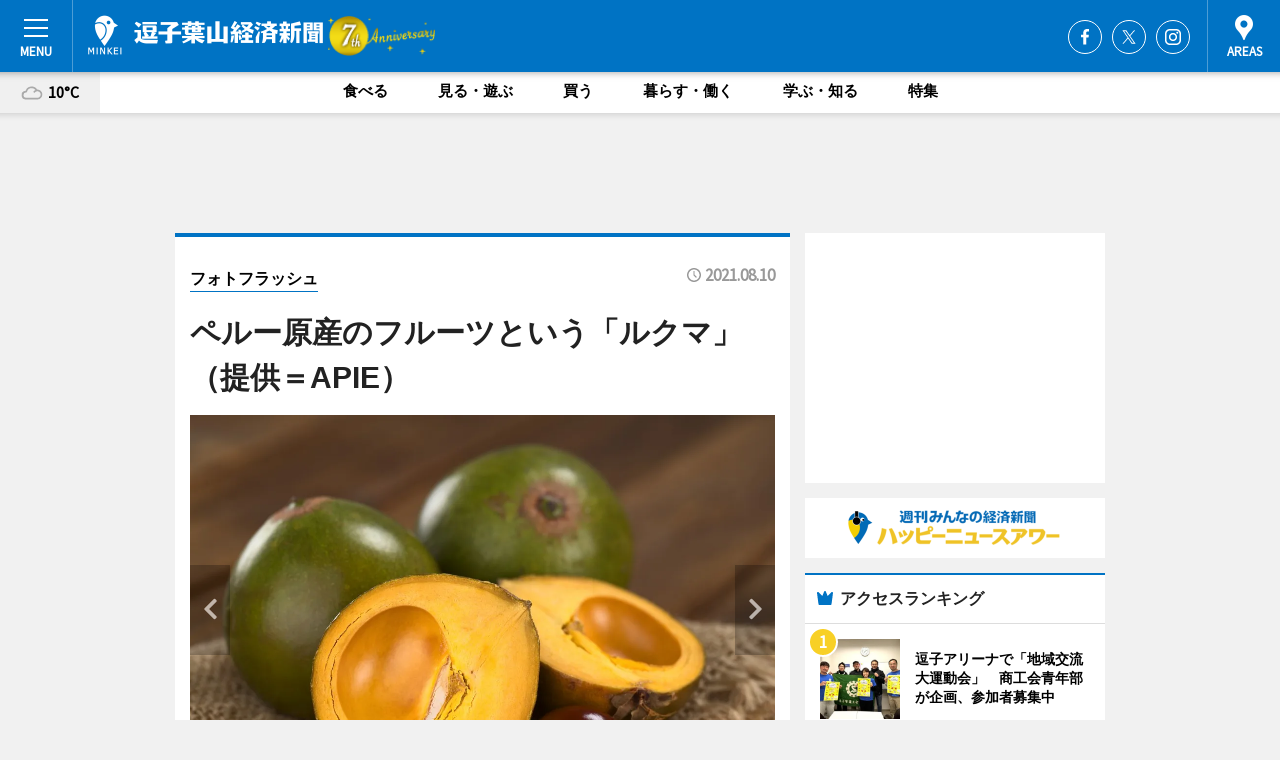

--- FILE ---
content_type: text/html; charset=utf-8
request_url: https://zushi-hayama.keizai.biz/photoflash/1232/
body_size: 75398
content:
<!DOCTYPE HTML>
<html>
<head>
<meta http-equiv="Content-Type" content="text/html; charset=utf-8">
<meta name="viewport" content="width=device-width,initial-scale=1,minimum-scale=1,maximum-scale=1,user-scalable=no">
<title>ペルー原産のフルーツという「ルクマ」（提供＝APIE） - 逗子葉山経済新聞</title>

<meta name="keywords" content="逗子,葉山,経済,新聞,ニュース,カルチャー">
<meta name="description" content="逗子の輸入製造販売会社「APIE（アピエ）」が7月22日、ペルー原産のフルーツ「ルクマ」を使ったアイスクリームとパウダーを商品化した。">
<meta property="fb:app_id" content="542000022850180">
<meta property="fb:admins" content="100001334499453">
<meta property="og:site_name" content="逗子葉山経済新聞">
<meta property="og:locale" content="ja_JP">
<meta property="og:type" content="article">
<meta name="twitter:card" content="summary_large_image">
<meta name="twitter:site" content="@minkei">
<meta property="og:title" content="ペルー原産のフルーツという「ルクマ」（提供＝APIE）">
<meta name="twitter:title" content="ペルー原産のフルーツという「ルクマ」（提供＝APIE）">
<link rel="canonical" href="https://zushi-hayama.keizai.biz/photoflash/1232/">
<meta property="og:url" content="https://zushi-hayama.keizai.biz/photoflash/1232/">
<meta name="twitter:url" content="https://zushi-hayama.keizai.biz/photoflash/1232/">
<meta property="og:description" content="逗子の輸入製造販売会社「APIE（アピエ）」が7月22日、ペルー原産のフルーツ「ルクマ」を使ったアイスクリームとパウダーを商品化した。">
<meta name="twitter:description" content="逗子の輸入製造販売会社「APIE（アピエ）」が7月22日、ペルー原産のフルーツ「ルクマ」を使ったアイスクリームとパウダーを商品化した。">
<meta property="og:image" content="https://images.keizai.biz/zushi-hayama_keizai/photonews/1628563190_b.jpg">
<meta name="twitter:image" content="https://images.keizai.biz/zushi-hayama_keizai/photonews/1628563190_b.jpg">
<link href="https://images.keizai.biz/favicon.ico" rel="shortcut icon">
<link href="https://ex.keizai.biz/common.8.3.0/css.1.0.6/common.min.css?1769597384" rel="stylesheet" type="text/css">
<link href="https://ex.keizai.biz/common.8.3.0/css.1.0.6/single.min.css?1769597384" rel="stylesheet" type="text/css">
<link href="https://zushi-hayama.keizai.biz/css/style.css" rel="stylesheet" type="text/css">
<link href="https://ex.keizai.biz/common.8.3.0/css.1.0.6/all.min.css" rel="stylesheet" type="text/css">
<link href="https://fonts.googleapis.com/css?family=Source+Sans+Pro" rel="stylesheet">
<link href="https://cdn.jsdelivr.net/npm/yakuhanjp@3.0.0/dist/css/yakuhanjp.min.css" rel=”preload” as="stylesheet" type="text/css">
<link href="https://ex.keizai.biz/common.8.3.0/css.1.0.6/print.min.css" media="print" rel="stylesheet" type="text/css">
<script>
var microadCompass = microadCompass || {};
microadCompass.queue = microadCompass.queue || [];
</script>
<script charset="UTF-8" src="//j.microad.net/js/compass.js" onload="new microadCompass.AdInitializer().initialize();" async></script>
<script type="text/javascript">
var PWT={};
var pbjs = pbjs || {};
pbjs.que = pbjs.que || [];
var googletag = googletag || {};
googletag.cmd = googletag.cmd || [];
var gptRan = false;
PWT.jsLoaded = function(){
    if(!location.hostname.match(/proxypy.org|printwhatyoulike.com/)){
        loadGPT();
    }
};
var loadGPT = function(){
    if (!gptRan) {
        gptRan = true;
        var gads = document.createElement('script');
        var useSSL = 'https:' == document.location.protocol;
        gads.src = (useSSL ? 'https:' : 'http:') + '//securepubads.g.doubleclick.net/tag/js/gpt.js';
        gads.async = true;
        var node = document.getElementsByTagName('script')[0];
        node.parentNode.insertBefore(gads, node);
        var pbjsEl = document.createElement("script");
        pbjsEl.type = "text/javascript";
        pbjsEl.src = "https://anymind360.com/js/2131/ats.js";
        var pbjsTargetEl = document.getElementsByTagName("head")[0];
        pbjsTargetEl.insertBefore(pbjsEl, pbjsTargetEl.firstChild);
    }
};
setTimeout(loadGPT, 500);
</script>
<script type="text/javascript">
(function() {
var purl = window.location.href;
var url = '//ads.pubmatic.com/AdServer/js/pwt/157255/3019';
var profileVersionId = '';
if(purl.indexOf('pwtv=')>0){
    var regexp = /pwtv=(.*?)(&|$)/g;
    var matches = regexp.exec(purl);
    if(matches.length >= 2 && matches[1].length > 0){
    profileVersionId = '/'+matches[1];
    }
}
var wtads = document.createElement('script');
wtads.async = true;
wtads.type = 'text/javascript';
wtads.src = url+profileVersionId+'/pwt.js';
var node = document.getElementsByTagName('script')[0];
node.parentNode.insertBefore(wtads, node);
})();
</script>
<script>
window.gamProcessed = false;
window.gamFailSafeTimeout = 5e3;
window.reqGam = function () {
    if (!window.gamProcessed) {
        window.gamProcessed = true;
        googletag.cmd.push(function () {
            googletag.pubads().refresh();
        });
    }
};
setTimeout(function () {
    window.reqGam();
}, window.gamFailSafeTimeout);
var googletag = googletag || {};
googletag.cmd = googletag.cmd || [];
googletag.cmd.push(function(){
let issp = false;
let hbSlots = new Array();
let amznSlots = new Array();
const ua = window.navigator.userAgent.toLowerCase();
if (ua.indexOf('iphone') > 0 || ua.indexOf('ipod') > 0 || ua.indexOf('android') > 0 && ua.indexOf('mobile') > 0) {
    issp = true;
}
if (issp === true) {
    amznSlots.push(googletag.defineSlot('/159334285/sp_zushi-hayama_header_1st', [[320, 100], [320, 50]], 'div-gpt-ad-1576055139196-0').addService(googletag.pubads()));
    hbSlots.push(googletag.defineSlot('/159334285/sp_zushi-hayama_list_1st', [[336, 280], [300, 250], [320, 100], [320, 50], [200, 200], 'fluid'], 'div-gpt-ad-1580717788210-0').addService(googletag.pubads()));
    hbSlots.push(googletag.defineSlot('/159334285/sp_zushi-hayama_inarticle', ['fluid', [300, 250], [336, 280], [320, 180], [1, 1]], 'div-gpt-ad-1576055195029-0').addService(googletag.pubads()));
    hbSlots.push(googletag.defineSlot('/159334285/sp_zushi-hayama_footer_1st', ['fluid', [300, 250], [336, 280], [320, 100], [320, 50], [200, 200]], 'div-gpt-ad-1576055033248-0').addService(googletag.pubads()));
    hbSlots.push(googletag.defineSlot('/159334285/sp_zushi-hayama_footer_2nd', [[300, 250], 'fluid', [336, 280], [320, 180], [320, 100], [320, 50], [200, 200]], 'div-gpt-ad-1576037774006-0').addService(googletag.pubads()));
    hbSlots.push(googletag.defineSlot('/159334285/sp_zushi-hayama_footer_3rd', [[300, 250], [336, 280], [320, 100], [320, 50], [200, 200], 'fluid'], 'div-gpt-ad-1576055085577-0').addService(googletag.pubads()));
    hbSlots.push(googletag.defineSlot('/159334285/sp_zushi-hayama_overlay', [320, 50], 'div-gpt-ad-1584427815478-0').addService(googletag.pubads()));
    hbSlots.push(googletag.defineSlot('/159334285/sp_zushi-hayama_infeed_1st', ['fluid', [320, 100], [300, 100]], 'div-gpt-ad-1580370696425-0').addService(googletag.pubads()));
    hbSlots.push(googletag.defineSlot('/159334285/sp_zushi-hayama_infeed_2st', [[300, 100], 'fluid', [320, 100]], 'div-gpt-ad-1580370846543-0').addService(googletag.pubads()));
    hbSlots.push(googletag.defineSlot('/159334285/sp_zushi-hayama_infeed_3rd', [[300, 100], 'fluid', [320, 100]], 'div-gpt-ad-1580370937978-0').addService(googletag.pubads()));
} else {
    amznSlots.push(googletag.defineSlot('/159334285/pc_zushi-hayama_header_1st', [[728, 90], [750, 100], [970, 90]], 'div-gpt-ad-1576054393576-0').addService(googletag.pubads()));
    amznSlots.push(googletag.defineSlot('/159334285/pc_zushi-hayama_right_1st', ['fluid', [300, 250]], 'div-gpt-ad-1576054711791-0').addService(googletag.pubads()));
    hbSlots.push(googletag.defineSlot('/159334285/pc_zushi-hayama_right_2nd', ['fluid', [300, 250], [200, 200]], 'div-gpt-ad-1576054772252-0').addService(googletag.pubads()));
    hbSlots.push(googletag.defineSlot('/159334285/pc_zushi-hayama_inarticle', ['fluid', [300, 250], [336, 280]], 'div-gpt-ad-1576054895453-0').addService(googletag.pubads()));
    hbSlots.push(googletag.defineSlot('/159334285/pc_zushi-hayama_right_3rd', [[300, 250], 'fluid', [300, 600], [160, 600], [200, 200]], 'div-gpt-ad-1576054833870-0').addService(googletag.pubads()));
    amznSlots.push(googletag.defineSlot('/159334285/pc_zushi-hayama_left_1st', ['fluid', [300, 250]], 'div-gpt-ad-1576037145616-0'). addService(googletag.pubads()));
    hbSlots.push(googletag.defineSlot('/159334285/pc_zushi-hayama_infeed_1st', ['fluid'], 'div-gpt-ad-1580370696425-0').addService(googletag.pubads()));
    hbSlots.push(googletag.defineSlot('/159334285/pc_zushi-hayama_infeed_2st', ['fluid'], 'div-gpt-ad-1580370846543-0').addService(googletag.pubads()));
    hbSlots.push(googletag.defineSlot('/159334285/pc_zushi-hayama_infeed_3rd', ['fluid'], 'div-gpt-ad-1580370937978-0').addService(googletag.pubads()));
}

if (!googletag.pubads().isInitialLoadDisabled()) {
    googletag.pubads().disableInitialLoad();
}
googletag.pubads().enableSingleRequest();
googletag.pubads().collapseEmptyDivs();
googletag.enableServices();
googletag.pubads().refresh(amznSlots);
googletag.pubads().addEventListener('slotRequested', function(event) {
var elemId = event.slot.getSlotElementId();
for (var i = 0; i < hbSlots.length; i++) {
    if (hbSlots[i].getSlotElementId() == elemId) {
        window.gamProcessed = true;
    }
}
});
});
</script>
<script async src="//pagead2.googlesyndication.com/pagead/js/adsbygoogle.js"></script>
<script src="https://cdn.gmossp-sp.jp/ads/receiver.js"></script>
<script>(function(){/*

 Copyright The Closure Library Authors.
 SPDX-License-Identifier: Apache-2.0
*/
'use strict';var g=function(a){var b=0;return function(){return b<a.length?{done:!1,value:a[b++]}:{done:!0}}},l=this||self,m=/^[\w+/_-]+[=]{0,2}$/,p=null,q=function(){},r=function(a){var b=typeof a;if("object"==b)if(a){if(a instanceof Array)return"array";if(a instanceof Object)return b;var c=Object.prototype.toString.call(a);if("[object Window]"==c)return"object";if("[object Array]"==c||"number"==typeof a.length&&"undefined"!=typeof a.splice&&"undefined"!=typeof a.propertyIsEnumerable&&!a.propertyIsEnumerable("splice"))return"array";
if("[object Function]"==c||"undefined"!=typeof a.call&&"undefined"!=typeof a.propertyIsEnumerable&&!a.propertyIsEnumerable("call"))return"function"}else return"null";else if("function"==b&&"undefined"==typeof a.call)return"object";return b},u=function(a,b){function c(){}c.prototype=b.prototype;a.prototype=new c;a.prototype.constructor=a};var v=function(a,b){Object.defineProperty(l,a,{configurable:!1,get:function(){return b},set:q})};var y=function(a,b){this.b=a===w&&b||"";this.a=x},x={},w={};var aa=function(a,b){a.src=b instanceof y&&b.constructor===y&&b.a===x?b.b:"type_error:TrustedResourceUrl";if(null===p)b:{b=l.document;if((b=b.querySelector&&b.querySelector("script[nonce]"))&&(b=b.nonce||b.getAttribute("nonce"))&&m.test(b)){p=b;break b}p=""}b=p;b&&a.setAttribute("nonce",b)};var z=function(){return Math.floor(2147483648*Math.random()).toString(36)+Math.abs(Math.floor(2147483648*Math.random())^+new Date).toString(36)};var A=function(a,b){b=String(b);"application/xhtml+xml"===a.contentType&&(b=b.toLowerCase());return a.createElement(b)},B=function(a){this.a=a||l.document||document};B.prototype.appendChild=function(a,b){a.appendChild(b)};var C=function(a,b,c,d,e,f){try{var k=a.a,h=A(a.a,"SCRIPT");h.async=!0;aa(h,b);k.head.appendChild(h);h.addEventListener("load",function(){e();d&&k.head.removeChild(h)});h.addEventListener("error",function(){0<c?C(a,b,c-1,d,e,f):(d&&k.head.removeChild(h),f())})}catch(n){f()}};var ba=l.atob("aHR0cHM6Ly93d3cuZ3N0YXRpYy5jb20vaW1hZ2VzL2ljb25zL21hdGVyaWFsL3N5c3RlbS8xeC93YXJuaW5nX2FtYmVyXzI0ZHAucG5n"),ca=l.atob("WW91IGFyZSBzZWVpbmcgdGhpcyBtZXNzYWdlIGJlY2F1c2UgYWQgb3Igc2NyaXB0IGJsb2NraW5nIHNvZnR3YXJlIGlzIGludGVyZmVyaW5nIHdpdGggdGhpcyBwYWdlLg=="),da=l.atob("RGlzYWJsZSBhbnkgYWQgb3Igc2NyaXB0IGJsb2NraW5nIHNvZnR3YXJlLCB0aGVuIHJlbG9hZCB0aGlzIHBhZ2Uu"),ea=function(a,b,c){this.b=a;this.f=new B(this.b);this.a=null;this.c=[];this.g=!1;this.i=b;this.h=c},F=function(a){if(a.b.body&&!a.g){var b=
function(){D(a);l.setTimeout(function(){return E(a,3)},50)};C(a.f,a.i,2,!0,function(){l[a.h]||b()},b);a.g=!0}},D=function(a){for(var b=G(1,5),c=0;c<b;c++){var d=H(a);a.b.body.appendChild(d);a.c.push(d)}b=H(a);b.style.bottom="0";b.style.left="0";b.style.position="fixed";b.style.width=G(100,110).toString()+"%";b.style.zIndex=G(2147483544,2147483644).toString();b.style["background-color"]=I(249,259,242,252,219,229);b.style["box-shadow"]="0 0 12px #888";b.style.color=I(0,10,0,10,0,10);b.style.display=
"flex";b.style["justify-content"]="center";b.style["font-family"]="Roboto, Arial";c=H(a);c.style.width=G(80,85).toString()+"%";c.style.maxWidth=G(750,775).toString()+"px";c.style.margin="24px";c.style.display="flex";c.style["align-items"]="flex-start";c.style["justify-content"]="center";d=A(a.f.a,"IMG");d.className=z();d.src=ba;d.style.height="24px";d.style.width="24px";d.style["padding-right"]="16px";var e=H(a),f=H(a);f.style["font-weight"]="bold";f.textContent=ca;var k=H(a);k.textContent=da;J(a,
e,f);J(a,e,k);J(a,c,d);J(a,c,e);J(a,b,c);a.a=b;a.b.body.appendChild(a.a);b=G(1,5);for(c=0;c<b;c++)d=H(a),a.b.body.appendChild(d),a.c.push(d)},J=function(a,b,c){for(var d=G(1,5),e=0;e<d;e++){var f=H(a);b.appendChild(f)}b.appendChild(c);c=G(1,5);for(d=0;d<c;d++)e=H(a),b.appendChild(e)},G=function(a,b){return Math.floor(a+Math.random()*(b-a))},I=function(a,b,c,d,e,f){return"rgb("+G(Math.max(a,0),Math.min(b,255)).toString()+","+G(Math.max(c,0),Math.min(d,255)).toString()+","+G(Math.max(e,0),Math.min(f,
255)).toString()+")"},H=function(a){a=A(a.f.a,"DIV");a.className=z();return a},E=function(a,b){0>=b||null!=a.a&&0!=a.a.offsetHeight&&0!=a.a.offsetWidth||(fa(a),D(a),l.setTimeout(function(){return E(a,b-1)},50))},fa=function(a){var b=a.c;var c="undefined"!=typeof Symbol&&Symbol.iterator&&b[Symbol.iterator];b=c?c.call(b):{next:g(b)};for(c=b.next();!c.done;c=b.next())(c=c.value)&&c.parentNode&&c.parentNode.removeChild(c);a.c=[];(b=a.a)&&b.parentNode&&b.parentNode.removeChild(b);a.a=null};var ia=function(a,b,c,d,e){var f=ha(c),k=function(n){n.appendChild(f);l.setTimeout(function(){f?(0!==f.offsetHeight&&0!==f.offsetWidth?b():a(),f.parentNode&&f.parentNode.removeChild(f)):a()},d)},h=function(n){document.body?k(document.body):0<n?l.setTimeout(function(){h(n-1)},e):b()};h(3)},ha=function(a){var b=document.createElement("div");b.className=a;b.style.width="1px";b.style.height="1px";b.style.position="absolute";b.style.left="-10000px";b.style.top="-10000px";b.style.zIndex="-10000";return b};var K={},L=null;var M=function(){},N="function"==typeof Uint8Array,O=function(a,b){a.b=null;b||(b=[]);a.j=void 0;a.f=-1;a.a=b;a:{if(b=a.a.length){--b;var c=a.a[b];if(!(null===c||"object"!=typeof c||Array.isArray(c)||N&&c instanceof Uint8Array)){a.g=b-a.f;a.c=c;break a}}a.g=Number.MAX_VALUE}a.i={}},P=[],Q=function(a,b){if(b<a.g){b+=a.f;var c=a.a[b];return c===P?a.a[b]=[]:c}if(a.c)return c=a.c[b],c===P?a.c[b]=[]:c},R=function(a,b,c){a.b||(a.b={});if(!a.b[c]){var d=Q(a,c);d&&(a.b[c]=new b(d))}return a.b[c]};
M.prototype.h=N?function(){var a=Uint8Array.prototype.toJSON;Uint8Array.prototype.toJSON=function(){var b;void 0===b&&(b=0);if(!L){L={};for(var c="ABCDEFGHIJKLMNOPQRSTUVWXYZabcdefghijklmnopqrstuvwxyz0123456789".split(""),d=["+/=","+/","-_=","-_.","-_"],e=0;5>e;e++){var f=c.concat(d[e].split(""));K[e]=f;for(var k=0;k<f.length;k++){var h=f[k];void 0===L[h]&&(L[h]=k)}}}b=K[b];c=[];for(d=0;d<this.length;d+=3){var n=this[d],t=(e=d+1<this.length)?this[d+1]:0;h=(f=d+2<this.length)?this[d+2]:0;k=n>>2;n=(n&
3)<<4|t>>4;t=(t&15)<<2|h>>6;h&=63;f||(h=64,e||(t=64));c.push(b[k],b[n],b[t]||"",b[h]||"")}return c.join("")};try{return JSON.stringify(this.a&&this.a,S)}finally{Uint8Array.prototype.toJSON=a}}:function(){return JSON.stringify(this.a&&this.a,S)};var S=function(a,b){return"number"!==typeof b||!isNaN(b)&&Infinity!==b&&-Infinity!==b?b:String(b)};M.prototype.toString=function(){return this.a.toString()};var T=function(a){O(this,a)};u(T,M);var U=function(a){O(this,a)};u(U,M);var ja=function(a,b){this.c=new B(a);var c=R(b,T,5);c=new y(w,Q(c,4)||"");this.b=new ea(a,c,Q(b,4));this.a=b},ka=function(a,b,c,d){b=new T(b?JSON.parse(b):null);b=new y(w,Q(b,4)||"");C(a.c,b,3,!1,c,function(){ia(function(){F(a.b);d(!1)},function(){d(!0)},Q(a.a,2),Q(a.a,3),Q(a.a,1))})};var la=function(a,b){V(a,"internal_api_load_with_sb",function(c,d,e){ka(b,c,d,e)});V(a,"internal_api_sb",function(){F(b.b)})},V=function(a,b,c){a=l.btoa(a+b);v(a,c)},W=function(a,b,c){for(var d=[],e=2;e<arguments.length;++e)d[e-2]=arguments[e];e=l.btoa(a+b);e=l[e];if("function"==r(e))e.apply(null,d);else throw Error("API not exported.");};var X=function(a){O(this,a)};u(X,M);var Y=function(a){this.h=window;this.a=a;this.b=Q(this.a,1);this.f=R(this.a,T,2);this.g=R(this.a,U,3);this.c=!1};Y.prototype.start=function(){ma();var a=new ja(this.h.document,this.g);la(this.b,a);na(this)};
var ma=function(){var a=function(){if(!l.frames.googlefcPresent)if(document.body){var b=document.createElement("iframe");b.style.display="none";b.style.width="0px";b.style.height="0px";b.style.border="none";b.style.zIndex="-1000";b.style.left="-1000px";b.style.top="-1000px";b.name="googlefcPresent";document.body.appendChild(b)}else l.setTimeout(a,5)};a()},na=function(a){var b=Date.now();W(a.b,"internal_api_load_with_sb",a.f.h(),function(){var c;var d=a.b,e=l[l.btoa(d+"loader_js")];if(e){e=l.atob(e);
e=parseInt(e,10);d=l.btoa(d+"loader_js").split(".");var f=l;d[0]in f||"undefined"==typeof f.execScript||f.execScript("var "+d[0]);for(;d.length&&(c=d.shift());)d.length?f[c]&&f[c]!==Object.prototype[c]?f=f[c]:f=f[c]={}:f[c]=null;c=Math.abs(b-e);c=1728E5>c?0:c}else c=-1;0!=c&&(W(a.b,"internal_api_sb"),Z(a,Q(a.a,6)))},function(c){Z(a,c?Q(a.a,4):Q(a.a,5))})},Z=function(a,b){a.c||(a.c=!0,a=new l.XMLHttpRequest,a.open("GET",b,!0),a.send())};(function(a,b){l[a]=function(c){for(var d=[],e=0;e<arguments.length;++e)d[e-0]=arguments[e];l[a]=q;b.apply(null,d)}})("__d3lUW8vwsKlB__",function(a){"function"==typeof window.atob&&(a=window.atob(a),a=new X(a?JSON.parse(a):null),(new Y(a)).start())});}).call(this);

window.__d3lUW8vwsKlB__("[base64]");</script><script type="text/javascript">
window._taboola = window._taboola || [];
_taboola.push({article:'auto'});
! function(e, f, u, i) {
if (!document.getElementById(i)) {
e.async = 1;
e.src = u;
e.id = i;
f.parentNode.insertBefore(e, f);
}
}(document.createElement('script'),
document.getElementsByTagName('script')[0],
'//cdn.taboola.com/libtrc/minkeijapan-network/loader.js',
'tb_loader_script');
if (window.performance && typeof window.performance.mark == 'function')
{window.performance.mark('tbl_ic');}
</script>
</head>
<body>

<div id="wrap">
<div id="header">
<div class="inner">
<div id="menuBtn"><span></span></div>
<h1 class="logo"><a href="https://zushi-hayama.keizai.biz/">逗子葉山経済新聞</a></h1>
<div id="areasBtn"><span></span></div>
<ul class="sns">
<li class="fb"><a href="https://www.facebook.com/zuyou.keizai" target="_blank">Facebook</a></li><li class="tw"><a href="https://twitter.com/zuyoukeizainet" target="_blank">Twitter</a></li><li class="itg"><a href="https://www.instagram.com/zuyoukei" target="_blank">Instagram</a></li></ul>
</div>
</div>
<div id="gNavi">
<div id="weather"><a href="https://zushi-hayama.keizai.biz/weather/"><img src="https://images.keizai.biz/img/weather/200.svg" alt=""><span>10°C</span></a></div>
<div class="link">
<ul>
<li><a href="https://zushi-hayama.keizai.biz/gourmet/archives/1/">食べる</a></li>
<li><a href="https://zushi-hayama.keizai.biz/play/archives/1/">見る・遊ぶ</a></li>
<li><a href="https://zushi-hayama.keizai.biz/shopping/archives/1/">買う</a></li>
<li><a href="https://zushi-hayama.keizai.biz/life/archives/1/">暮らす・働く</a></li>
<li><a href="https://zushi-hayama.keizai.biz/study/archives/1/">学ぶ・知る</a></li>
<li><a href="https://zushi-hayama.keizai.biz/special/archives/1/">特集</a></li>
</ul>
</div>
</div>
<div id="topBnr">
<script>
const spw = 430;
const hbnr = document.createElement('div');
const cbnr = document.createElement('div');
if (screen.width <= spw) {
    hbnr.classList.add("bnrW320");
    cbnr.setAttribute('id', 'div-gpt-ad-1576055139196-0');
} else {
    hbnr.classList.add("bnrWPC");
    cbnr.setAttribute('id', 'div-gpt-ad-1576054393576-0');
}
hbnr.appendChild(cbnr);
document.currentScript.parentNode.appendChild(hbnr);
if (screen.width <= spw) {
    googletag.cmd.push(function() { googletag.display('div-gpt-ad-1576055139196-0'); });
} else {
    googletag.cmd.push(function() { googletag.display('div-gpt-ad-1576054393576-0'); });
}
</script>
</div>

<div id="container">
<div class="contents" id="topBox">
<div class="box">
<div class="ttl">
<span><a href="https://zushi-hayama.keizai.biz/photoflash/archives/">フォトフラッシュ</a></span>
<time>2021.08.10</time>
<h1>ペルー原産のフルーツという「ルクマ」（提供＝APIE）</h1>
</div>
<div class="main">
<div id="mainImage">
<img src="https://images.keizai.biz/zushi-hayama_keizai/photonews/1628563190_b.jpg" alt="">
<p id="prevArrow"><a href="https://zushi-hayama.keizai.biz/photoflash/1231/"><i class="fas fa-chevron-left"></i></a></p><p id="nextArrow"><a href="https://zushi-hayama.keizai.biz/photoflash/1233/"><i class="fas fa-chevron-right"></i></a></p></div>
</div>
<div class="gallery">
<ul>
<li>
<a href="https://zushi-hayama.keizai.biz/photoflash/1234/"><img src="https://images.keizai.biz/zushi-hayama_keizai/photonews/1628563747.jpg" alt=""></a>
</li>
<li>
<a href="https://zushi-hayama.keizai.biz/photoflash/1233/"><img src="https://images.keizai.biz/zushi-hayama_keizai/photonews/1628563249.jpg" alt=""></a>
</li>
<li class="isPhoto">
<img src="https://images.keizai.biz/zushi-hayama_keizai/photonews/1628563190.jpg" alt="">
</li>
</ul>
</div>
<script>var _puri = "https://zushi-hayama.keizai.biz/photoflash/1232/";</script>
<div class="snsArea">
<ul>
<li class="fb"><a href="https://www.facebook.com/share.php?u=https://zushi-hayama.keizai.biz/photoflash/1232/" class="popup" target="_blank"></a><span id="fb_count"><p id="fb_count_num">0</p></span></li>
<li class="tw"><a href="http://twitter.com/share?url=https://zushi-hayama.keizai.biz/photoflash/1232/&text=ペルー原産のフルーツという「ルクマ」（提供＝APIE）" class="popup" target="_blank"></a></li>
<li class="line"><a href="https://line.me/R/msg/text/?%E3%83%9A%E3%83%AB%E3%83%BC%E5%8E%9F%E7%94%A3%E3%81%AE%E3%83%95%E3%83%AB%E3%83%BC%E3%83%84%E3%81%A8%E3%81%84%E3%81%86%E3%80%8C%E3%83%AB%E3%82%AF%E3%83%9E%E3%80%8D%EF%BC%88%E6%8F%90%E4%BE%9B%EF%BC%9DAPIE%EF%BC%89%0d%0ahttps%3A%2F%2Fzushi-hayama.keizai.biz%2Fphotoflash%2F1232%2F" class="popup" target="_blank"></a></li>
<li class="htn"><a href="http://b.hatena.ne.jp/entry/https://zushi-hayama.keizai.biz/photoflash/1232/" target="_blank"></a><span id="htn_count">&nbsp;</span></li>
</ul>
</div>
<div class="txt bnr2_txt">
<p>逗子の輸入製造販売会社「APIE（アピエ）」が7月22日、ペルー原産のフルーツ「ルクマ」を使ったアイスクリームとパウダーを商品化した。</p>
<script>
const _bnr = document.createElement('div');
const _cbnr = document.createElement('div');
_bnr.classList.add("bnr2");
if (screen.width <= spw) {
    _cbnr.setAttribute('id', 'div-gpt-ad-1576055195029-0');
} else {
    _cbnr.setAttribute('id', 'div-gpt-ad-1576054895453-0');
}
_bnr.appendChild(_cbnr);
document.currentScript.parentNode.appendChild(_bnr);
if (screen.width <= spw) {
    googletag.cmd.push(function() {
        googletag.display('div-gpt-ad-1576055195029-0');
    });
} else {
    googletag.cmd.push(function() {
        googletag.display('div-gpt-ad-1576054895453-0');
    });
}
</script>
</div>
<ul class="btnList article">
<li class="send"><a href="https://zushi-hayama.keizai.biz/headline/505/">記事を読む</a></li>
</ul>
<ul class="snsList">
<li>
<a href="https://twitter.com/share" class="twitter-share-button popup" data-url="https://zushi-hayama.keizai.biz/photoflash/1232/" data-text="ペルー原産のフルーツという「ルクマ」（提供＝APIE）" data-lang="ja"></a><script>!function(d,s,id){var js,fjs=d.getElementsByTagName(s)[0],p='https';if(!d.getElementById(id)){js=d.createElement(s);js.id=id;js.src=p+'://platform.twitter.com/widgets.js';fjs.parentNode.insertBefore(js,fjs);}}(document, 'script', 'twitter-wjs');</script>
</li>
<li>
<div id="fb-root"></div>
<script async defer crossorigin="anonymous" src="https://connect.facebook.net/ja_JP/sdk.js#xfbml=1&version=v9.0&appId=542000022850180&autoLogAppEvents=1" nonce="mlP5kZZA"></script>
<div class="fb-share-button" data-href="https://zushi-hayama.keizai.biz/photoflash/1232/" data-layout="button_count" data-size="small"><a target="_blank" href="https://www.facebook.com/sharer/sharer.php?u=https%3A%2F%2Fzushi-hayama.keizai.biz%2Fphotoflash%2F1232%2F&amp;src=sdkpreparse" class="fb-xfbml-parse-ignore">シェア</a></div>
</li>
<li>
<div class="line-it-button" data-lang="ja" data-type="share-a" data-url="https://zushi-hayama.keizai.biz/photoflash/1232/" style="display: none;"></div>
<script src="https://d.line-scdn.net/r/web/social-plugin/js/thirdparty/loader.min.js" async="async" defer="defer"></script>
</li>
<li>
<a href="http://b.hatena.ne.jp/entry/" class="hatena-bookmark-button" data-hatena-bookmark-layout="basic-label-counter" data-hatena-bookmark-lang="ja" data-hatena-bookmark-height="20" title="はてなブックマークに追加"><img src="https://b.st-hatena.com/images/entry-button/button-only@2x.png" alt="はてなブックマークに追加" width="20" height="20" style="border: none;" /></a><script type="text/javascript" src="https://b.st-hatena.com/js/bookmark_button.js" charset="utf-8" async="async"></script>
</li>
</ul>
</div>
<div class="box">
<div class="pager">
<ul>
<li class="prev"><a href="https://zushi-hayama.keizai.biz/photoflash/1231/"><span>前の写真</span></a></li><li class="next"><a href="https://zushi-hayama.keizai.biz/photoflash/1233/"><span>次の写真</span></a></li></ul>
</div>
</div>
</div>
<div class="box" style="text-align: center;">
<div id="middleBnr" class="box bnr">
<script>
if (screen.width <= spw) {
    const _cMiddleBnr = document.createElement('div');
    _cMiddleBnr.setAttribute('id', 'div-gpt-ad-1580717788210-0');
    document.currentScript.parentNode.appendChild(_cMiddleBnr);
    googletag.cmd.push(function() { googletag.display('div-gpt-ad-1580717788210-0'); });
}
</script>

</div>
</div>
<div id="info">
<div id="category">

<div class="box special">
<div class="ttl"><h2>特集</h2></div>
<ul class="thumbB">
<li>
<a href="https://zushi-hayama.keizai.biz/column/18/">
<div class="img"><img class="lazy" src="https://images.keizai.biz/img/extras/noimage.png" data-src="https://zushi-hayama.keizai.biz/img/column/1747286572/1747286885index.jpg" alt="「スーパー耐久」で年間優勝したTEAM NOPROの野上敏彦さん。メカニックとレーサーへの思い"></div>
<div class="block">
<span>インタビュー</span>
<h3>「スーパー耐久」で年間優勝したTEAM NOPROの野上敏彦さん。メカニックとレーサーへの思い</h3>
</div>
</a>
</li>
<li>
<a href="https://zushi-hayama.keizai.biz/column/17/">
<div class="img"><img class="lazy" src="https://images.keizai.biz/img/extras/noimage.png" data-src="https://zushi-hayama.keizai.biz/img/column/1732068792/1732069134index.jpg" alt="公演「グレイッシュとモモ」のモモ役・東野醒子さんとジジ役・有友正隆さん、視覚障害を受け入れ夫婦で舞台に立つ"></div>
<div class="block">
<span>インタビュー</span>
<h3>公演「グレイッシュとモモ」のモモ役・東野醒子さんとジジ役・有友正隆さん、視覚障害を受け入れ夫婦で舞台に立つ</h3>
</div>
</a>
</li>
<li>
<a href="https://zushi-hayama.keizai.biz/column/16/">
<div class="img"><img class="lazy" src="https://images.keizai.biz/img/extras/noimage.png" data-src="https://zushi-hayama.keizai.biz/img/column/1725497259/1725497804index.jpg" alt="韓国映画「ボストン1947」日本公開
―「悲劇のランナー」と言われる金メダリスト、祖父・孫基禎（ソン・ギジョン）が願った平和の大切さとは"></div>
<div class="block">
<span>インタビュー</span>
<h3>韓国映画「ボストン1947」日本公開<br />
―「悲劇のランナー」と言われる金メダリスト、祖父・孫基禎（ソン・ギジョン）が願った平和の大切さとは</h3>
</div>
</a>
</li>
</ul>
<div class="more"><a href="https://zushi-hayama.keizai.biz/special/archives/1/"><span>もっと見る</span></a></div>
</div>
<div class="box latestnews">
<div class="ttl"><h2>最新ニュース</h2></div>
<div class="thumbA">
<a href="https://zushi-hayama.keizai.biz/headline/1048/">
<div class="img">
<img src="https://images.keizai.biz/zushi-hayama_keizai/headline/1769391947_photo.jpg" alt="">
</div>
<span>見る・遊ぶ</span>
<h3>逗子アリーナで「地域交流大運動会」　商工会青年部が企画、参加者募集中</h3>
<p>逗子市商工会青年部が主催する「3月7日だョ！みんな集合～！！地域交流大運動会」が逗子アリーナ（逗子市池子1）で開催される。</p>
</a>
</div>
<ul class="thumbC">
<li>
<a href="https://zushi-hayama.keizai.biz/headline/1047/">
<div class="img">
<img src="https://images.keizai.biz/zushi-hayama_keizai/thumbnail/1768890316_mini.jpg" alt="">
</div>
<div class="block">
<span>暮らす・働く</span><h3>逗子で70年、「谷山スタジオ」閉店　初代は浅草の写真館「亀甲館」娘夫婦</h3>
</div>
</a>
</li>
<li>
<a href="https://zushi-hayama.keizai.biz/headline/1046/">
<div class="img">
<img src="https://images.keizai.biz/zushi-hayama_keizai/thumbnail/1768560734_mini.jpg" alt="">
</div>
<div class="block">
<span>見る・遊ぶ</span><h3>逗子にウクライナ発・靴下ブランド「Dodo Socks」実店舗　カフェも</h3>
</div>
</a>
</li>
<li>
<a href="https://zushi-hayama.keizai.biz/headline/1045/">
<div class="img">
<img src="https://images.keizai.biz/zushi-hayama_keizai/thumbnail/1768300830_mini.jpg" alt="">
</div>
<div class="block">
<span>見る・遊ぶ</span><h3>逗子・なぎさ通りにブックカフェ「麓と畔」　文化的な拠点目指す</h3>
</div>
</a>
</li>
<li>
<a href="https://zushi-hayama.keizai.biz/headline/1044/">
<div class="img">
<img src="https://images.keizai.biz/zushi-hayama_keizai/thumbnail/1768110583_mini.jpg" alt="">
</div>
<div class="block">
<span>暮らす・働く</span><h3>逗子在住作家・折原みとさんがエッセー本　おひとりさまごきげん暮らし提案</h3>
</div>
</a>
</li>
<li>
<a href="https://zushi-hayama.keizai.biz/headline/1043/">
<div class="img">
<img src="https://images.keizai.biz/zushi-hayama_keizai/thumbnail/1767960049_mini.jpg" alt="">
</div>
<div class="block">
<span>暮らす・働く</span><h3>葉山町農産物品評会に155点　岩澤勝実さんのカブが県知事賞2連覇</h3>
</div>
</a>
</li>
<li id="_ads">
<div id='div-gpt-ad-1580370696425-0'>
<script>
googletag.cmd.push(function() { googletag.display('div-gpt-ad-1580370696425-0'); });
</script>
</div>
</li>

</ul>
<div class="more"><a href="https://zushi-hayama.keizai.biz/headline/archives/1/"><span>もっと見る</span></a></div>
</div>
<div class="box">
<div id="taboola-below-article-thumbnails"></div>
<script type="text/javascript">
window._taboola = window._taboola || [];
_taboola.push({
mode: 'thumbnails-a',
container: 'taboola-below-article-thumbnails',
placement: 'Below Article Thumbnails',
target_type: 'mix'
});
</script>
</div>
<div class="box play">
<div class="ttl"><h2>見る・遊ぶ</h2></div>
<div class="thumbA">
<a href="https://zushi-hayama.keizai.biz/headline/1048/">
<div class="img"><img class="lazy" src="https://images.keizai.biz/img/extras/noimage.png" data-src="https://images.keizai.biz/zushi-hayama_keizai/headline/1769391947_photo.jpg" alt=""></div>
<span>見る・遊ぶ</span>
<h3>逗子アリーナで「地域交流大運動会」　商工会青年部が企画、参加者募集中</h3>
<p>逗子市商工会青年部が主催する「3月7日だョ！みんな集合～！！地域交流大運動会」が逗子アリーナ（逗子市池子1）で開催される。</p>
</a>
</div>
<ul class="thumbC">
<li>
<a href="https://zushi-hayama.keizai.biz/headline/1046/">
<div class="img"><img class="lazy" src="https://images.keizai.biz/img/extras/noimage.png" data-src="https://images.keizai.biz/zushi-hayama_keizai/headline/1768560734.jpg" alt=""></div>
<div class="block">
<span>見る・遊ぶ</span>
<h3>逗子にウクライナ発・靴下ブランド「Dodo Socks」実店舗　カフェも</h3>
</div>
</a>
</li>
<li>
<a href="https://zushi-hayama.keizai.biz/headline/1045/">
<div class="img"><img class="lazy" src="https://images.keizai.biz/img/extras/noimage.png" data-src="https://images.keizai.biz/zushi-hayama_keizai/headline/1768300830.jpg" alt=""></div>
<div class="block">
<span>見る・遊ぶ</span>
<h3>逗子・なぎさ通りにブックカフェ「麓と畔」　文化的な拠点目指す</h3>
</div>
</a>
</li>
<li>
<a href="https://zushi-hayama.keizai.biz/headline/1041/">
<div class="img"><img class="lazy" src="https://images.keizai.biz/img/extras/noimage.png" data-src="https://images.keizai.biz/zushi-hayama_keizai/headline/1767615385.jpg" alt=""></div>
<div class="block">
<span>見る・遊ぶ</span>
<h3>逗子在住の洋画家、佐藤泰生さんが描く絵札 「逗子かるた」原画展　</h3>
</div>
</a>
</li>
<li id="_ads15">
<div id='div-gpt-ad-1580370846543-0'>
<script>
googletag.cmd.push(function() { googletag.display('div-gpt-ad-1580370846543-0'); });
</script>
</div>
</li>

</ul>
<div class="more"><a href="https://zushi-hayama.keizai.biz/play/archives/1/"><span>もっと見る</span></a></div>
</div>
<script>
if (screen.width <= spw) {
    const _bnr = document.createElement('div');
    const _cbnr = document.createElement('div');
    _bnr.classList.add('box', 'oauth', 'sp');
    _cbnr.setAttribute('id', 'div-gpt-ad-1580370696425-0');
    _bnr.appendChild(_cbnr);
    document.currentScript.parentNode.appendChild(_bnr);
    googletag.cmd.push(function() { googletag.display('div-gpt-ad-1580370696425-0'); });
}
</script>
<div class="box life">
<div class="ttl"><h2>暮らす・働く</h2></div>
<div class="thumbA">
<a href="https://zushi-hayama.keizai.biz/headline/1047/">
<div class="img"><img class="lazy" src="https://images.keizai.biz/img/extras/noimage.png" data-src="https://images.keizai.biz/zushi-hayama_keizai/headline/1768890316_photo.jpg" alt=""></div>
<span>暮らす・働く</span>
<h3>逗子で70年、「谷山スタジオ」閉店　初代は浅草の写真館「亀甲館」娘夫婦</h3>
<p>1955（昭和30）年に創業した逗子の写真館「谷山スタジオ」（逗子市逗子3）が2025年12月31日で閉店した。</p>
</a>
</div>
<ul class="thumbC">
<li>
<a href="https://zushi-hayama.keizai.biz/headline/1044/">
<div class="img"><img class="lazy" src="https://images.keizai.biz/img/extras/noimage.png" data-src="https://images.keizai.biz/zushi-hayama_keizai/headline/1768110583.jpg" alt=""></div>
<div class="block">
<span>暮らす・働く</span>
<h3>逗子在住作家・折原みとさんがエッセー本　おひとりさまごきげん暮らし提案</h3>
</div>
</a>
</li>
<li>
<a href="https://zushi-hayama.keizai.biz/headline/1043/">
<div class="img"><img class="lazy" src="https://images.keizai.biz/img/extras/noimage.png" data-src="https://images.keizai.biz/zushi-hayama_keizai/headline/1767960049.jpg" alt=""></div>
<div class="block">
<span>暮らす・働く</span>
<h3>葉山町農産物品評会に155点　岩澤勝実さんのカブが県知事賞2連覇</h3>
</div>
</a>
</li>
<li>
<a href="https://zushi-hayama.keizai.biz/headline/1042/">
<div class="img"><img class="lazy" src="https://images.keizai.biz/img/extras/noimage.png" data-src="https://images.keizai.biz/zushi-hayama_keizai/headline/1767865795.jpg" alt=""></div>
<div class="block">
<span>暮らす・働く</span>
<h3>葉山出身オリンピアン中田美緒さん、町長にデフバレー金メダル報告</h3>
</div>
</a>
</li>
<li id="_ads25">
<div id='div-gpt-ad-1580370937978-0'>
<script>
googletag.cmd.push(function() { googletag.display('div-gpt-ad-1580370937978-0'); });
</script>
</div>
</li>

</ul>
<div class="more"><a href="https://zushi-hayama.keizai.biz/life/archives/1/"><span>もっと見る</span></a></div>
</div>
<script>
if (screen.width <= spw) {
    const _bnr = document.createElement('div');
    const _cbnr = document.createElement('div');
    _bnr.classList.add('rb', 'sp');
    _cbnr.setAttribute('id', 'div-gpt-ad-1576037774006-0');
    _bnr.appendChild(_cbnr);
    document.currentScript.parentNode.appendChild(_bnr);
    googletag.cmd.push(function() { googletag.display('div-gpt-ad-1576037774006-0'); });
}
</script>
<div class="box gourmet">
<div class="ttl"><h2>食べる</h2></div>
<div class="thumbA">
<a href="https://zushi-hayama.keizai.biz/headline/1039/">
<div class="img"><img class="lazy" src="https://images.keizai.biz/img/extras/noimage.png" data-src="https://images.keizai.biz/zushi-hayama_keizai/headline/1766832734_photo.jpg" alt=""></div>
<span>食べる</span>
<h3>逗子に古民家カフェ「ビブリオテカ」　曽祖父からの歴史刻む日本家屋改装</h3>
<p>「カフェ ビブリオテカ」（逗子市新宿4）が12月6日、逗子海岸を望む披露山のすそ野にオープンした。</p>
</a>
</div>
<ul class="thumbC">
<li>
<a href="https://zushi-hayama.keizai.biz/headline/1037/">
<div class="img"><img class="lazy" src="https://images.keizai.biz/img/extras/noimage.png" data-src="https://images.keizai.biz/zushi-hayama_keizai/headline/1766620539.jpg" alt=""></div>
<div class="block">
<span>食べる</span>
<h3>逗子にも「たぶん…世界一小さいチョコレート工場」　ドーナツ20種類</h3>
</div>
</a>
</li>
<li>
<a href="https://zushi-hayama.keizai.biz/headline/1014/">
<div class="img"><img class="lazy" src="https://images.keizai.biz/img/extras/noimage.png" data-src="https://images.keizai.biz/zushi-hayama_keizai/headline/1759756329.jpg" alt=""></div>
<div class="block">
<span>食べる</span>
<h3>逗子で「オクトーバーフェスト」　湘南の8つのブルワリーが一堂に</h3>
</div>
</a>
</li>
<li>
<a href="https://zushi-hayama.keizai.biz/headline/1006/">
<div class="img"><img class="lazy" src="https://images.keizai.biz/img/extras/noimage.png" data-src="https://images.keizai.biz/zushi-hayama_keizai/headline/1758197549.jpg" alt=""></div>
<div class="block">
<span>食べる</span>
<h3>逗子・小坪漁港前に鉄板ダイニング「汀」　料理人はサーフィン愛好家</h3>
</div>
</a>
</li>
<li>
<a href="https://zushi-hayama.keizai.biz/headline/1002/">
<div class="img"><img class="lazy" src="https://images.keizai.biz/img/extras/noimage.png" data-src="https://images.keizai.biz/zushi-hayama_keizai/headline/1757244066.jpg" alt=""></div>
<div class="block">
<span>食べる</span>
<h3>葉山のホテル「スケープス・ザ・スイート」が生おせち販売　地元食材生かす</h3>
</div>
</a>
</li>

</ul>
<div class="more"><a href="https://zushi-hayama.keizai.biz/gourmet/archives/1/"><span>もっと見る</span></a></div>
</div>
<script>
if (screen.width <= spw) {
    const _bnr = document.createElement('div');
    const _cbnr = document.createElement('div');
    _bnr.classList.add('rb', 'sp', 'thd');
    _cbnr.setAttribute('id', 'div-gpt-ad-1576055085577-0');
    _bnr.appendChild(_cbnr);
    document.currentScript.parentNode.appendChild(_bnr);
    googletag.cmd.push(function() { googletag.display('div-gpt-ad-1576055085577-0'); });
}
</script>
<div class="box study hdSP">
<div class="ttl"><h2>学ぶ・知る</h2></div>
<div class="thumbA">
<a href="https://zushi-hayama.keizai.biz/headline/1029/">
<div class="img"><img class="lazy" src="https://images.keizai.biz/img/extras/noimage.png" data-src="https://images.keizai.biz/zushi-hayama_keizai/headline/1764221707_photo.jpg" alt=""></div>
<span>学ぶ・知る</span>
<h3>葉山に学習スペース「Hayama-de」　地元学生団体が開く、交流拠点に</h3>
<p>葉山在住の大学生の活動団体「Hayama-de（はやまで）」（葉山町一色）が11月3日、一色小学校（葉山町一色）新館とヌマタ（葉山町下山口）3階スペースで「学習スペース」の運営を始めた。</p>
</a>
</div>
<ul class="thumbC">
<li>
<a href="https://zushi-hayama.keizai.biz/headline/1023/">
<div class="img"><img class="lazy" src="https://images.keizai.biz/img/extras/noimage.png" data-src="https://images.keizai.biz/zushi-hayama_keizai/headline/1762479588.jpg" alt=""></div>
<div class="block">
<span>学ぶ・知る</span>
<h3>ZEN大学逗子キャンパスでミネルバ大生と初対面授業　ビーチクリーン体験も</h3>
</div>
</a>
</li>
<li>
<a href="https://zushi-hayama.keizai.biz/headline/1022/">
<div class="img"><img class="lazy" src="https://images.keizai.biz/img/extras/noimage.png" data-src="https://images.keizai.biz/zushi-hayama_keizai/headline/1762316974.jpg" alt=""></div>
<div class="block">
<span>学ぶ・知る</span>
<h3>葉山の再生した旧東伏見宮別邸 スペインフェスで一般公開</h3>
</div>
</a>
</li>
<li>
<a href="https://zushi-hayama.keizai.biz/headline/1021/">
<div class="img"><img class="lazy" src="https://images.keizai.biz/img/extras/noimage.png" data-src="https://images.keizai.biz/zushi-hayama_keizai/headline/1762256860.jpg" alt=""></div>
<div class="block">
<span>学ぶ・知る</span>
<h3>葉山小で創立100年記念式典　児童が調べた旧校歌披露も</h3>
</div>
</a>
</li>
<li>
<a href="https://zushi-hayama.keizai.biz/headline/1015/">
<div class="img"><img class="lazy" src="https://images.keizai.biz/img/extras/noimage.png" data-src="https://images.keizai.biz/zushi-hayama_keizai/headline/1759898323.jpg" alt=""></div>
<div class="block">
<span>学ぶ・知る</span>
<h3>市民まつりで「逗子キッズ防災レンジャー」認定プログラム　商工会女性部が企画</h3>
</div>
</a>
</li>

</ul>
<div class="more"><a href="https://zushi-hayama.keizai.biz/study/archives/1/"><span>もっと見る</span></a></div>
</div>
<div class="box shopping hdSP">
<div class="ttl"><h2>買う</h2></div>
<div class="thumbA">
<a href="https://zushi-hayama.keizai.biz/headline/1028/">
<div class="img"><img class="lazy" src="https://images.keizai.biz/img/extras/noimage.png" data-src="https://images.keizai.biz/zushi-hayama_keizai/headline/1764058692_photo.jpg" alt=""></div>
<span>買う</span>
<h3>葉山在住テミヤンさん、音楽生活40周年でCDブック発売　北原照久さん選曲</h3>
<p>葉山在住のミュージシャン、テミヤンさんの音楽生活40周年を記念したCD付きブック「北原照久セレクション テミヤン40周年の軌跡『アニミズム』」（発売元＝シンコーミュージック・エンタテイメント）が11月11日、発売された。</p>
</a>
</div>
<ul class="thumbC">
<li>
<a href="https://zushi-hayama.keizai.biz/headline/1027/">
<div class="img"><img class="lazy" src="https://images.keizai.biz/img/extras/noimage.png" data-src="https://images.keizai.biz/zushi-hayama_keizai/headline/1763712020.jpg" alt=""></div>
<div class="block">
<span>買う</span>
<h3>JR逗子駅前に「趣味文具とハンコの店 ちまかる堂」　老舗・文章堂を刷新</h3>
</div>
</a>
</li>
<li>
<a href="https://zushi-hayama.keizai.biz/headline/1018/">
<div class="img"><img class="lazy" src="https://images.keizai.biz/img/extras/noimage.png" data-src="https://images.keizai.biz/zushi-hayama_keizai/headline/1761018099.jpg" alt=""></div>
<div class="block">
<span>買う</span>
<h3>逗子の木彫り作家、来年の干支「午」の置物販売始める　スマホスタンドにも</h3>
</div>
</a>
</li>
<li>
<a href="https://zushi-hayama.keizai.biz/headline/990/">
<div class="img"><img class="lazy" src="https://images.keizai.biz/img/extras/noimage.png" data-src="https://images.keizai.biz/zushi-hayama_keizai/headline/1753664096.jpg" alt=""></div>
<div class="block">
<span>買う</span>
<h3>葉山・げんべい商店が生分解性「エコビーサン」発売　70周年の節目に</h3>
</div>
</a>
</li>
<li>
<a href="https://zushi-hayama.keizai.biz/headline/973/">
<div class="img"><img class="lazy" src="https://images.keizai.biz/img/extras/noimage.png" data-src="https://images.keizai.biz/zushi-hayama_keizai/headline/1749902858.jpg" alt=""></div>
<div class="block">
<span>買う</span>
<h3>逗子のスーパースズキヤ備蓄米限定販売　告知せず驚く客も</h3>
</div>
</a>
</li>
</ul>
<div class="more"><a href="https://zushi-hayama.keizai.biz/shopping/archives/1/"><span>もっと見る</span></a></div>
</div>
</div>
<div id="sideCategory">
<div class="side">
<div class="box news">
<div class="ttl"><h3>みん経トピックス</h3></div>
<ul>
<li><a href="http://takamatsu.keizai.biz/headline/1401/"><h4>高松三越でスコーンの祭典　万博パビリオンの味や地元店など51ブランド</h4><small>高松経済新聞</small></a></li>
<li><a href="http://www.hamakei.com/headline/13107/"><h4>横浜・みなとみらい地区で「YOXO FESTIVAL」　未来技術を体験</h4><small>ヨコハマ経済新聞</small></a></li>
<li><a href="http://ina.keizai.biz/headline/443/"><h4>伊那・長谷中尾の観光パンフレット完成　「中尾かんこうきょうかい」が制作</h4><small>伊那経済新聞</small></a></li>
<li><a href="http://namba.keizai.biz/headline/5777/"><h4>心斎橋の「キャロウェイ」がリニューアル　「トラヴィスマシュー」を展開</h4><small>なんば経済新聞</small></a></li>
<li><a href="http://sotobo.keizai.biz/headline/705/"><h4>いすみで日本語教室　漁師の祝着「万祝」に触れ、海の文化を知る</h4><small>外房経済新聞</small></a></li>
</ul>
</div>
<div class="box news release_list">
<div class="ttl"><h3>プレスリリース</h3></div>
<ul>
<li>
<a href="https://zushi-hayama.keizai.biz/release/526273/">
<h3>2/1(日)「とけない、情熱。ロックアイス(R) Presents 横浜ビー・コルセアーズ VS 名古屋ダイヤモンドドルフィンズ」を開催</h3>
</a>
</li>
<li>
<a href="https://zushi-hayama.keizai.biz/release/526286/">
<h3>横浜東急会 「第2回 東急ちびっこベースボールクリニック」を開催</h3>
</a>
</li>
<li>
<a href="https://zushi-hayama.keizai.biz/release/526314/">
<h3>2月1日が「FMVの日」として正式認定されました</h3>
</a>
</li>
</ul>
<div class="more"><a href="https://zushi-hayama.keizai.biz/release/archives/1/"><span>もっと見る</span></a></div>
</div>

<script>
if (screen.width > spw) {
    const _middleBnr = document.createElement('div');
    const _cMiddleBnr = document.createElement('div');
    _middleBnr.classList.add('box', 'rec');
    _cMiddleBnr.setAttribute('id', 'div-gpt-ad-1576037145616-0');
    _middleBnr.appendChild(_cMiddleBnr);
    document.currentScript.parentNode.appendChild(_middleBnr);
    googletag.cmd.push(function() { googletag.display('div-gpt-ad-1576037145616-0'); });
}
</script>
<script async src="https://yads.c.yimg.jp/js/yads-async.js"></script>
<div class="box yads">
<div id="yad"></div>
<script>
window.YJ_YADS = window.YJ_YADS || { tasks: [] };
if (screen.width <= 750) {
    _yads_ad_ds = '46046_265960';
} else {
    _yads_ad_ds = '12295_268899';
}
window.YJ_YADS.tasks.push({
    yads_ad_ds : _yads_ad_ds,
    yads_parent_element : 'yad'
});
</script>
</div>
</div>
</div>
</div>
<div id="side">
<div class="side top">

<script>
const _recBnr = document.createElement('div');
if (screen.width > spw) {
    const _recCbnr = document.createElement('div');
    _recBnr.setAttribute('id', 'recBanner');
    _recBnr.classList.add('box');
    _recBnr.style.marginTop = '0';
    _recBnr.style.height = '250px';
    _recCbnr.style.height = '250px';
    _recCbnr.setAttribute('id', 'div-gpt-ad-1576054711791-0');
    _recBnr.appendChild(_recCbnr);
    document.currentScript.parentNode.appendChild(_recBnr);
    googletag.cmd.push(function() { googletag.display('div-gpt-ad-1576054711791-0'); });
} else {
    _recBnr.style.marginTop = '-15px';
    document.currentScript.parentNode.appendChild(_recBnr);
}
</script>





<div class="box partner">
<a href="https://minkei.net/radio/" target="_blank"><img src="https://images.keizai.biz/img/banners/happynewshour.png" width="300" height="55" alt="週刊みんなの経済新聞 ハッピーニュースアワー">
</a>
</div>

<div class="box thumb rank">
<div class="ttl"><h3>アクセスランキング</h3></div>
<ul>
<li class="play">
<a href="https://zushi-hayama.keizai.biz/headline/1048/">
<div class="img"><img src="https://images.keizai.biz/zushi-hayama_keizai/headline/1769391947.jpg" alt=""></div>
<div class="sdbox">
<h4>逗子アリーナで「地域交流大運動会」　商工会青年部が企画、参加者募集中</h4>
</div>
</a>
</li>
<li class="life">
<a href="https://zushi-hayama.keizai.biz/headline/1044/">
<div class="img"><img src="https://images.keizai.biz/zushi-hayama_keizai/headline/1768110583.jpg" alt=""></div>
<div class="sdbox">
<h4>逗子在住作家・折原みとさんがエッセー本　おひとりさまごきげん暮らし提案</h4>
</div>
</a>
</li>
<li class="gourmet">
<a href="https://zushi-hayama.keizai.biz/headline/1037/">
<div class="img"><img src="https://images.keizai.biz/zushi-hayama_keizai/headline/1766620539.jpg" alt=""></div>
<div class="sdbox">
<h4>逗子にも「たぶん…世界一小さいチョコレート工場」　ドーナツ20種類</h4>
</div>
</a>
</li>
<li class="gourmet">
<a href="https://zushi-hayama.keizai.biz/headline/1039/">
<div class="img"><img src="https://images.keizai.biz/zushi-hayama_keizai/headline/1766832734.jpg" alt=""></div>
<div class="sdbox">
<h4>逗子に古民家カフェ「ビブリオテカ」　曽祖父からの歴史刻む日本家屋改装</h4>
</div>
</a>
</li>
<li class="play">
<a href="https://zushi-hayama.keizai.biz/headline/1046/">
<div class="img"><img src="https://images.keizai.biz/zushi-hayama_keizai/headline/1768560734.jpg" alt=""></div>
<div class="sdbox">
<h4>逗子にウクライナ発・靴下ブランド「Dodo Socks」実店舗　カフェも</h4>
</div>
</a>
</li>
</ul>
<div class="more"><a href="https://zushi-hayama.keizai.biz/access/"><span>もっと見る</span></a></div>
</div>
<script>
if (screen.width <= spw) {
    const _bnr = document.createElement('div');
    const _cbnr = document.createElement('div');
    _bnr.classList.add('box', 'oauth', 'sp');
    _cbnr.setAttribute('id', 'div-gpt-ad-1576055033248-0');
    _bnr.appendChild(_cbnr);
    document.currentScript.parentNode.appendChild(_bnr);
    googletag.cmd.push(function() { googletag.display('div-gpt-ad-1576055033248-0'); });
}
</script>
<div class="box thumb photo">
<div class="ttl"><h3>フォトフラッシュ</h3></div>
<div class="thumbPhoto">
<a href="https://zushi-hayama.keizai.biz/photoflash/2925/">
<div class="img"><img src="https://images.keizai.biz/zushi-hayama_keizai/photonews/1769391814_b.jpg" alt=""></div>
<div class="txt"><p>「3月7日だョ！みんな集合～！！　地域交流大運動会」の案内</p></div>
</a>
</div>
<ul>
<li>
<a href="https://zushi-hayama.keizai.biz/photoflash/2924/">
<div class="img"><img src="https://images.keizai.biz/zushi-hayama_keizai/photonews/1768890201.jpg" alt=""></div>
<div class="sdbox">
<h4>遊亀子さんを撮る徹さん。閉めたスタジオで</h4>
</div>
</a>
</li>
<li>
<a href="https://zushi-hayama.keizai.biz/photoflash/2923/">
<div class="img"><img src="https://images.keizai.biz/zushi-hayama_keizai/photonews/1768890126.jpg" alt=""></div>
<div class="sdbox">
<h4>写真館「谷山スタジオ」閉店した日に</h4>
</div>
</a>
</li>
<li>
<a href="https://zushi-hayama.keizai.biz/photoflash/2922/">
<div class="img"><img src="https://images.keizai.biz/zushi-hayama_keizai/photonews/1768890075.jpg" alt=""></div>
<div class="sdbox">
<h4>遊亀子さん幼少期の「谷山スタジオ」（提供＝近遊亀子さん）</h4>
</div>
</a>
</li>
<li>
<a href="https://zushi-hayama.keizai.biz/photoflash/2921/">
<div class="img"><img src="https://images.keizai.biz/zushi-hayama_keizai/photonews/1768562382.jpg" alt=""></div>
<div class="sdbox">
<h4>ランチメニュー「フムスプレート」（提供＝The Dodos）</h4>
</div>
</a>
</li>
</ul>
<div class="more"><a href="https://zushi-hayama.keizai.biz/photoflash/archives/1/"><span>もっと見る</span></a></div>
</div>
<script>
if (screen.width > spw) {
    const _bnr = document.createElement('div');
    const _cbnr = document.createElement('div');
    _bnr.classList.add('box', 'oauth');
    _cbnr.setAttribute('id', 'div-gpt-ad-1576054772252-0');
    _bnr.appendChild(_cbnr);
    document.currentScript.parentNode.appendChild(_bnr);
    googletag.cmd.push(function() { googletag.display('div-gpt-ad-1576054772252-0'); });
}
</script>
<div class="box thumb world">
<div class="ttl"><h3>ワールドフォトニュース</h3></div>
<div class="thumbPhoto">
<a href="https://zushi-hayama.keizai.biz/gpnews/1674662/">
<div class="img"><img src="https://images.keizai.biz/img/gp/m0089211198.jpg" alt=""></div>
<div class="txt"><p>菊池事件、再審認めず</p></div>
</a>
</div>
<ul>
<li>
<a href="https://zushi-hayama.keizai.biz/gpnews/1674660/">
<div class="img"><img src="https://images.keizai.biz/img/gp/s0089212617.jpg" alt=""></div>
<div class="sdbox">
<h4>ユニクロとパートナー契約</h4>
</div>
</a>
</li>
<li>
<a href="https://zushi-hayama.keizai.biz/gpnews/1674659/">
<div class="img"><img src="https://images.keizai.biz/img/gp/s0089212173.jpg" alt=""></div>
<div class="sdbox">
<h4>藤天晴、精進誓う</h4>
</div>
</a>
</li>
<li>
<a href="https://zushi-hayama.keizai.biz/gpnews/1674658/">
<div class="img"><img src="https://images.keizai.biz/img/gp/s0089211989.jpg" alt=""></div>
<div class="sdbox">
<h4>寿之富士と伊勢ケ浜親方</h4>
</div>
</a>
</li>
<li>
<a href="https://zushi-hayama.keizai.biz/gpnews/1674657/">
<div class="img"><img src="https://images.keizai.biz/img/gp/s0089212174.jpg" alt=""></div>
<div class="sdbox">
<h4>大の里に化粧まわし贈呈</h4>
</div>
</a>
</li>
</ul>
<div class="more"><a href="https://zushi-hayama.keizai.biz/gpnews/archives/1/"><span>もっと見る</span></a></div>
</div>
</div>
<script>
if (screen.width > spw) {
    const _bnr = document.createElement('div');
    const _cbnr = document.createElement('div');
    _bnr.classList.add('rb');
    _cbnr.setAttribute('id', 'div-gpt-ad-1576054833870-0');
    _bnr.appendChild(_cbnr);
    document.currentScript.parentNode.appendChild(_bnr);
    googletag.cmd.push(function() { googletag.display('div-gpt-ad-1576054833870-0'); });
}
</script>
</div>
</div>
</div>
<div id="areas">
<div class="bg"></div>
<div class="inner">
<div class="hLogo"><a href="https://minkei.net/">みんなの経済新聞ネットワーク</a></div>
<div class="over">
<div class="box">
<div class="ttl">エリア一覧</div>
<div class="btn">北海道・東北</div>
<ul class="list">
<li><a href="https://kitami.keizai.biz/">北見</a></li>
<li><a href="https://asahikawa.keizai.biz/">旭川</a></li>
<li><a href="https://otaru.keizai.biz/">小樽</a></li>
<li><a href="https://sapporo.keizai.biz/">札幌</a></li>
<li><a href="https://hakodate.keizai.biz/">函館</a></li>
<li><a href="https://aomori.keizai.biz/">青森</a></li>
<li><a href="https://hirosaki.keizai.biz/">弘前</a></li>
<li><a href="https://hachinohe.keizai.biz/">八戸</a></li>
<li><a href="https://morioka.keizai.biz/">盛岡</a></li>
<li><a href="https://sendai.keizai.biz/">仙台</a></li>
<li><a href="https://akita.keizai.biz/">秋田</a></li>
<li><a href="https://yokote.keizai.biz/">横手</a></li>
<li><a href="https://daisen.keizai.biz/">大仙</a></li>
<li><a href="https://fukushima.keizai.biz/">福島</a></li>
</ul>
<div class="btn">関東</div>
<ul class="list">
<li><a href="https://mito.keizai.biz/">水戸</a></li>
<li><a href="https://tsukuba.keizai.biz/">つくば</a></li>
<li><a href="https://ashikaga.keizai.biz/">足利</a></li>
<li><a href="https://utsunomiya.keizai.biz/">宇都宮</a></li>
<li><a href="https://takasaki.keizai.biz/">高崎前橋</a></li>
<li><a href="https://chichibu.keizai.biz/">秩父</a></li>
<li><a href="https://honjo.keizai.biz/">本庄</a></li>
<li><a href="https://kumagaya.keizai.biz/">熊谷</a></li>
<li><a href="https://kawagoe.keizai.biz/">川越</a></li>
<li><a href="https://sayama.keizai.biz/">狭山</a></li>
<li><a href="https://omiya.keizai.biz/">大宮</a></li>
<li><a href="https://urawa.keizai.biz/">浦和</a></li>
<li><a href="https://kawaguchi.keizai.biz/">川口</a></li>
<li><a href="https://kasukabe.keizai.biz/">春日部</a></li>
<li><a href="https://matsudo.keizai.biz/">松戸</a></li>
<li><a href="https://urayasu.keizai.biz/">浦安</a></li>
<li><a href="https://funabashi.keizai.biz/">船橋</a></li>
<li><a href="https://narashino.keizai.biz/">習志野</a></li>
<li><a href="https://chiba.keizai.biz/">千葉</a></li>
<li><a href="https://sotobo.keizai.biz/">外房</a></li>
<li><a href="https://kujukuri.keizai.biz/">九十九里</a></li>
<li><a href="https://machida.keizai.biz/">相模原</a></li>
<li><a href="https://kohoku.keizai.biz/">港北</a></li>
<li><a href="https://www.hamakei.com/">ヨコハマ</a></li>
<li><a href="https://yokosuka.keizai.biz/">横須賀</a></li>
<li><a href="https://zushi-hayama.keizai.biz/">逗子葉山</a></li>
<li><a href="https://kamakura.keizai.biz/">鎌倉</a></li>
<li><a href="https://shonan.keizai.biz/">湘南</a></li>
<li><a href="https://odawara-hakone.keizai.biz/">小田原箱根</a></li>
</ul>
<div class="btn">東京23区</div>
<ul class="list">
<li><a href="https://adachi.keizai.biz/">北千住</a></li>
<li><a href="https://katsushika.keizai.biz/">葛飾</a></li>
<li><a href="https://edogawa.keizai.biz/">江戸川</a></li>
<li><a href="https://koto.keizai.biz/">江東</a></li>
<li><a href="https://sumida.keizai.biz/">すみだ</a></li>
<li><a href="https://asakusa.keizai.biz/">浅草</a></li>
<li><a href="https://bunkyo.keizai.biz/">文京</a></li>
<li><a href="https://akiba.keizai.biz/">アキバ</a></li>
<li><a href="https://nihombashi.keizai.biz/">日本橋</a></li>
<li><a href="https://ginza.keizai.biz/">銀座</a></li>
<li><a href="https://shinbashi.keizai.biz/">新橋</a></li>
<li><a href="https://shinagawa.keizai.biz/">品川</a></li>
<li><a href="https://tokyobay.keizai.biz/">東京ベイ</a></li>
<li><a href="https://roppongi.keizai.biz/">六本木</a></li>
<li><a href="https://akasaka.keizai.biz/">赤坂</a></li>
<li><a href="https://ichigaya.keizai.biz/">市ケ谷</a></li>
<li><a href="https://ikebukuro.keizai.biz/">池袋</a></li>
<li><a href="https://akabane.keizai.biz/">赤羽</a></li>
<li><a href="https://itabashi.keizai.biz/">板橋</a></li>
<li><a href="https://nerima.keizai.biz/">練馬</a></li>
<li><a href="https://takadanobaba.keizai.biz/">高田馬場</a></li>
<li><a href="https://shinjuku.keizai.biz/">新宿</a></li>
<li><a href="https://nakano.keizai.biz/">中野</a></li>
<li><a href="https://koenji.keizai.biz/">高円寺</a></li>
<li><a href="https://kyodo.keizai.biz/">経堂</a></li>
<li><a href="https://shimokita.keizai.biz/">下北沢</a></li>
<li><a href="https://sancha.keizai.biz/">三軒茶屋</a></li>
<li><a href="https://nikotama.keizai.biz/">二子玉川</a></li>
<li><a href="https://jiyugaoka.keizai.biz/">自由が丘</a></li>
<li><a href="https://www.shibukei.com/">シブヤ</a></li>
</ul>
<div class="btn">東京・多摩</div>
<ul class="list">
<li><a href="https://kichijoji.keizai.biz/">吉祥寺</a></li>
<li><a href="https://chofu.keizai.biz/">調布</a></li>
<li><a href="https://tachikawa.keizai.biz/">立川</a></li>
<li><a href="https://hachioji.keizai.biz/">八王子</a></li>
<li><a href="https://machida.keizai.biz/">町田</a></li>
<li><a href="https://nishitama.keizai.biz/">西多摩</a></li>
</ul>
<div class="btn">中部</div>
<ul class="list">
<li><a href="https://kanazawa.keizai.biz/">金沢</a></li>
<li><a href="https://fukui.keizai.biz/">福井</a></li>
<li><a href="https://kofu.keizai.biz/">甲府</a></li>
<li><a href="https://karuizawa.keizai.biz/">軽井沢</a></li>
<li><a href="https://matsumoto.keizai.biz/">松本</a></li>
<li><a href="https://ina.keizai.biz/">伊那</a></li>
<li><a href="https://iida.keizai.biz/">飯田</a></li>
<li><a href="https://mtfuji.keizai.biz/">富士山</a></li>
<li><a href="https://atami.keizai.biz/">熱海</a></li>
<li><a href="https://shimoda.keizai.biz/">伊豆下田</a></li>
<li><a href="https://izu.keizai.biz/">沼津</a></li>
<li><a href="https://hamamatsu.keizai.biz/">浜松</a></li>
<li><a href="https://toyota.keizai.biz/">豊田</a></li>
<li><a href="https://sakae.keizai.biz/">サカエ</a></li>
<li><a href="https://meieki.keizai.biz/">名駅</a></li>
<li><a href="https://iseshima.keizai.biz/">伊勢志摩</a></li>
</ul>
<div class="btn">近畿</div>
<ul class="list">
<li><a href="https://nagahama.keizai.biz/">長浜</a></li>
<li><a href="https://hikone.keizai.biz/">彦根</a></li>
<li><a href="https://omihachiman.keizai.biz/">近江八幡</a></li>
<li><a href="https://biwako-otsu.keizai.biz/">びわ湖大津</a></li>
<li><a href="https://karasuma.keizai.biz/">烏丸</a></li>
<li><a href="https://kyotango.keizai.biz/">京丹後</a></li>
<li><a href="https://nara.keizai.biz/">奈良</a></li>
<li><a href="https://wakayama.keizai.biz/">和歌山</a></li>
<li><a href="https://osakabay.keizai.biz/">大阪ベイ</a></li>
<li><a href="https://higashiosaka.keizai.biz/">東大阪</a></li>
<li><a href="https://abeno.keizai.biz/">あべの</a></li>
<li><a href="https://namba.keizai.biz/">なんば</a></li>
<li><a href="https://semba.keizai.biz/">船場</a></li>
<li><a href="https://kyobashi.keizai.biz/">京橋</a></li>
<li><a href="https://umeda.keizai.biz/">梅田</a></li>
<li><a href="https://amagasaki.keizai.biz/">尼崎</a></li>
<li><a href="https://kobe.keizai.biz/">神戸</a></li>
<li><a href="https://kakogawa.keizai.biz/">加古川</a></li>
<li><a href="https://himeji.keizai.biz/">姫路</a></li>
</ul>
<div class="btn">中国・四国</div>
<ul class="list">
<li><a href="https://tottori.keizai.biz/">鳥取</a></li>
<li><a href="https://unnan.keizai.biz/">雲南</a></li>
<li><a href="https://okayama.keizai.biz/">岡山</a></li>
<li><a href="https://kurashiki.keizai.biz/">倉敷</a></li>
<li><a href="https://hiroshima.keizai.biz/">広島</a></li>
<li><a href="https://shunan.keizai.biz/">周南</a></li>
<li><a href="https://yamaguchi.keizai.biz/">山口宇部</a></li>
<li><a href="https://tokushima.keizai.biz/">徳島</a></li>
<li><a href="https://takamatsu.keizai.biz/">高松</a></li>
<li><a href="https://imabari.keizai.biz/">今治</a></li>
</ul>
<div class="btn">九州</div>
<ul class="list">
<li><a href="https://kokura.keizai.biz/">小倉</a></li>
<li><a href="https://chikuho.keizai.biz/">筑豊</a></li>
<li><a href="https://munakata.keizai.biz/">宗像</a></li>
<li><a href="https://tenjin.keizai.biz/">天神</a></li>
<li><a href="https://hakata.keizai.biz/">博多</a></li>
<li><a href="https://saga.keizai.biz/">佐賀</a></li>
<li><a href="https://nagasaki.keizai.biz/">長崎</a></li>
<li><a href="https://kumamoto.keizai.biz/">熊本</a></li>
<li><a href="https://oita.keizai.biz/">大分</a></li>
<li><a href="https://kitsuki.keizai.biz/">杵築</a></li>
<li><a href="https://miyazaki.keizai.biz/">宮崎</a></li>
<li><a href="https://hyuga.keizai.biz/">日向</a></li>
<li><a href="https://kagoshima.keizai.biz/">鹿児島</a></li>
<li><a href="https://yakushima.keizai.biz/">屋久島</a></li>
<li><a href="https://amami-minamisantou.keizai.biz/">奄美群島南三島</a></li>
<li><a href="https://yambaru.keizai.biz/">やんばる</a></li>
<li><a href="https://ishigaki.keizai.biz/">石垣</a></li>
</ul>
<div class="btn">海外</div>
<ul class="list">
<li><a href="https://taipei.keizai.biz/">台北</a></li>
<li><a href="https://hongkong.keizai.biz/">香港</a></li>
<li><a href="https://bali.keizai.biz/">バリ</a></li>
<li><a href="https://helsinki.keizai.biz/">ヘルシンキ</a></li>
<li><a href="https://vancouver.keizai.biz/">バンクーバー</a></li>
</ul>
<div class="btn">セレクト</div>
<ul class="list">
<li><a href="https://minkei.net/fukkou/archives/1/">復興支援</a></li>
<li><a href="https://minkei.net/ecology/archives/1/">エコロジー</a></li>
<li><a href="https://minkei.net/localfood/archives/1/">ご当地グルメ</a></li>
<li><a href="https://minkei.net/gourmet/archives/1/">グルメ</a></li>
<li><a href="https://minkei.net/gourmet/archives/1/">シネマ</a></li>
<li><a href="https://minkei.net/cinema/archives/1/">アート</a></li>
<li><a href="https://minkei.net/sports/archives/1/">スポーツ</a></li>
<li><a href="https://minkei.net/fashion/archives/1/">ファッション</a></li>
<li><a href="https://minkei.net/zakka/archives/1/">雑貨</a></li>
<li><a href="https://minkei.net/itlife/archives/1/">ITライフ</a></li>
<li><a href="https://minkei.net/train/archives/1/">トレイン</a></li>
<li><a href="https://expo2025.news/">万博</a></li>
</ul>
<div class="btn">動画ニュース</div>
<ul class="list ex">
<li class="ex"><a href="https://tv.minkei.net/">MINKEITV</a></li>
</ul>
</div>
<div class="minkei">
<div class="logo anniv25"><a href="https://minkei.net/" target="_blank">みんなの経済新聞</a></div>
<ul class="link">
<li><a href="https://minkei.net/" target="_blank">みんなの経済新聞ネットワーク</a></li>
<li><a href="https://minkei.net/contact/contact.html" target="_blank">お問い合わせ</a></li>
</ul>
<ul class="app">
<li><a href="https://itunes.apple.com/us/app/minnano-jing-ji-xin-wennyusu/id986708503?l=ja&ls=1&mt=8" target="_blank"><img src="https://images.keizai.biz/img/common/bnr-app_001.png" alt="App Storeからダウンロード"></a></li>
<li><a href="https://play.google.com/store/apps/details?id=net.minkei" target="_blank"><img src="https://images.keizai.biz/img/common/bnr-app_002.png" alt="Google Playで手に入れよう"></a></li>
</ul>
</div>
</div>
</div>
</div>
<div id="menu">
<div class="bg"></div>
<div class="inner">
<div class="box">
<form method="post" action="https://zushi-hayama.keizai.biz/search.php"><input type="text" name="search_word" size="30" placeholder="キーワードで探す" value="" class="txt"><input type="submit" value="検索" class="search"></form>
<ul class="navi col2">
<li><a href="https://zushi-hayama.keizai.biz/gourmet/archives/1/"><span>食べる</span></a></li>
<li><a href="https://zushi-hayama.keizai.biz/play/archives/1/"><span>見る・遊ぶ</span></a></li>
<li><a href="https://zushi-hayama.keizai.biz/shopping/archives/1/"><span>買う</span></a></li>
<li><a href="https://zushi-hayama.keizai.biz/life/archives/1/"><span>暮らす・働く</span></a></li>
<li><a href="https://zushi-hayama.keizai.biz/study/archives/1/"><span>学ぶ・知る</span></a></li>
<li><a href="https://zushi-hayama.keizai.biz/special/archives/1/"><span>特集</span></a></li>
</ul>
<ul class="navi">
<li><a href="https://zushi-hayama.keizai.biz/photoflash/archives/">フォトフラッシュ</a></li>
<li><a href="https://zushi-hayama.keizai.biz/access/">アクセスランキング</a></li>
<li><a href="https://zushi-hayama.keizai.biz/gpnews/archives/1/">ワールドフォトニュース</a></li>
<li><a href="https://zushi-hayama.keizai.biz/release/archives/1/">プレスリリース</a></li>
<li><a href="https://zushi-hayama.keizai.biz/weather/">天気予報</a></li>
</ul>
<ul class="sns">
<li class="fb"><a href="https://www.facebook.com/zuyou.keizai" target="_blank">Facebook</a></li><li class="tw"><a href="https://twitter.com/zuyoukeizainet" target="_blank">Twitter</a></li><li class="itg"><a href="https://www.instagram.com/zuyoukei" target="_blank">Instagram</a></li></ul>
<ul class="link">
<li><a href="https://zushi-hayama.keizai.biz/info/aboutus.html">逗子葉山経済新聞について</a></li>
<li><a href="https://zushi-hayama.keizai.biz/contact/press.html">プレスリリース・情報提供はこちらから</a></li>
<li><a href="https://zushi-hayama.keizai.biz/contact/adcontact.html">広告のご案内</a></li>
<li><a href="https://zushi-hayama.keizai.biz/contact/contact.html">お問い合わせ</a></li>
</ul>
</div>
</div>
</div>
<div id="footer">
<div class="inner">
<div id="fNavi">
<ul>
<li><a href="https://zushi-hayama.keizai.biz/gourmet/archives/1/"><span>食べる</span></a></li>
<li><a href="https://zushi-hayama.keizai.biz/play/archives/1/"><span>見る・遊ぶ</span></a></li>
<li><a href="https://zushi-hayama.keizai.biz/shopping/archives/1/"><span>買う</span></a></li>
<li><a href="https://zushi-hayama.keizai.biz/life/archives/1/"><span>暮らす・働く</span></a></li>
<li><a href="https://zushi-hayama.keizai.biz/study/archives/1/"><span>学ぶ・知る</span></a></li>
<li><a href="https://zushi-hayama.keizai.biz/special/archives/1/"><span>特集</span></a></li>
</ul>
</div>
<div id="fInfo">
<div class="logo"><a href="https://zushi-hayama.keizai.biz/">逗子葉山経済新聞</a></div>
<ul class="sns">
<li class="fb"><a href="https://www.facebook.com/zuyou.keizai">Facebook</a></li><li class="tw"><a href="https://twitter.com/zuyoukeizainet">Twitter</a></li><li class="itg"><a href="https://www.instagram.com/zuyoukei" target="_blank">Instagram</a></li></ul>
<div class="link">
<ul>
<li><a href="https://zushi-hayama.keizai.biz/info/aboutus.html">逗子葉山経済新聞について</a></li>
<li><a href="https://zushi-hayama.keizai.biz/contact/press.html">プレスリリース・情報提供はこちらから</a></li>
</ul>
<ul>
<li><a href="https://zushi-hayama.keizai.biz/info/accessdata.html">アクセスデータの利用について</a></li>
<li><a href="https://zushi-hayama.keizai.biz/contact/contact.html">お問い合わせ</a></li>
</ul>
<ul>
<li><a href="https://zushi-hayama.keizai.biz/contact/adcontact.php?mode=form">広告のご案内</a></li>
</div>
</div>
<p>Copyright 2026 Chiki-Miryoku All rights reserved.</p>
<p>逗子葉山経済新聞に掲載の記事・写真・図表などの無断転載を禁止します。
著作権は逗子葉山経済新聞またはその情報提供者に属します。</p>
</div>
</div>
<div id="minkei">
<div class="inner">
<div class="logo anniv25"><a href="https://minkei.net/">みんなの経済新聞ネットワーク</a></div>
<ul class="link">
<li><a href="https://minkei.net/">みんなの経済新聞ネットワーク</a></li>
<li><a href="https://minkei.net/contact/contact.html">お問い合わせ</a></li>
</ul>
<ul class="app">
<li><a href="https://itunes.apple.com/us/app/minnano-jing-ji-xin-wennyusu/id986708503?l=ja&ls=1&mt=8" target="_blank"><img src="https://images.keizai.biz/img/common/bnr-app_001.png" alt="App Storeからダウンロード"></a></li>
<li><a href="https://play.google.com/store/apps/details?id=net.minkei" target="_blank"><img src="https://images.keizai.biz/img/common/bnr-app_002.png" alt="Google Playで手に入れよう"></a></li>
</ul>
</div>
</div>
</div>
<script src="https://ajax.googleapis.com/ajax/libs/jquery/3.4.1/jquery.min.js"></script>
<script src="https://ex.keizai.biz/common.8.3.0/js.1.0.6/masonry.pkgd.min.js"></script>
<script src="https://ex.keizai.biz/common.8.3.0/js.1.0.6/common3.min.js?v=1769597384"></script>
<script src="https://ex.keizai.biz/common.8.3.0/js.1.0.6/lazysizes.min.js"></script>
<script>
var KEIZAI_BASE_URI = "https://ex.keizai.biz";
var KEIZAI_IMAGE_URI = "https://images.keizai.biz/img";
var IMAGE_URI = "https://images.keizai.biz/zushi-hayama_keizai";
var BASE_URI = "https://zushi-hayama.keizai.biz";
</script>

<script async src="https://www.googletagmanager.com/gtag/js?id=G-VG305K8VFG"></script>
<script>
window.dataLayer = window.dataLayer || [];
function gtag(){dataLayer.push(arguments);}
gtag('js', new Date());
gtag('config', 'G-VG305K8VFG');
</script>
<script async src="https://www.googletagmanager.com/gtag/js?id=G-5L6S7NG1VR"></script>
<script>
window.dataLayer = window.dataLayer || [];
function gtag(){dataLayer.push(arguments);}
gtag('js', new Date());
gtag('config', 'G-5L6S7NG1VR');
</script>
<p id="anniversaryLogo" style="display: none; position: absolute;"><img src="https://images.keizai.biz/img/extras/7th_b.png" width="108" height="40" alt=""></p>
<script>
if (window.innerWidth <= spw) {
    const bele = document.createElement('div');
    const ele = document.createElement('div');
    ele.setAttribute('id', 'div-gpt-ad-1584427815478-0');
    bele.style.cssText = 'z-index: 100; position: fixed; width: 100%; text-align: center; bottom: 0;';
    ele.style.cssText = 'position: fixed; left: 0; bottom: 0;';
    const _sw = 320;
    if (window.innerWidth > _sw) {
        let _scale = window.innerWidth / _sw;
        ele.style.transformOrigin = 'bottom left';
        ele.style.transform = 'scale(' + _scale + ')';
    }
    bele.appendChild(ele);
    document.currentScript.parentNode.appendChild(bele);
    googletag.cmd.push(function() { googletag.display('div-gpt-ad-1584427815478-0'); });
}
</script>
<style>
#div-gpt-ad-1584427815478-0 div iframe {
    height: 50px;
}
</style>
<div id="loading"><p><i class="fas fa-spinner fa-spin"></i></p></div>
<script type="text/javascript">
window._taboola = window._taboola || [];
_taboola.push({flush: true});
</script>
</body>
</html>

--- FILE ---
content_type: text/html; charset=utf-8
request_url: https://www.google.com/recaptcha/api2/aframe
body_size: 267
content:
<!DOCTYPE HTML><html><head><meta http-equiv="content-type" content="text/html; charset=UTF-8"></head><body><script nonce="PaCgf5ANTZ6RHAiT4IVigg">/** Anti-fraud and anti-abuse applications only. See google.com/recaptcha */ try{var clients={'sodar':'https://pagead2.googlesyndication.com/pagead/sodar?'};window.addEventListener("message",function(a){try{if(a.source===window.parent){var b=JSON.parse(a.data);var c=clients[b['id']];if(c){var d=document.createElement('img');d.src=c+b['params']+'&rc='+(localStorage.getItem("rc::a")?sessionStorage.getItem("rc::b"):"");window.document.body.appendChild(d);sessionStorage.setItem("rc::e",parseInt(sessionStorage.getItem("rc::e")||0)+1);localStorage.setItem("rc::h",'1769597393028');}}}catch(b){}});window.parent.postMessage("_grecaptcha_ready", "*");}catch(b){}</script></body></html>

--- FILE ---
content_type: text/css
request_url: https://zushi-hayama.keizai.biz/css/style.css
body_size: 922
content:
#header .block_02 h1 {
	width: 260px;
	background: url(../img/header/logo_h@2x.png) no-repeat left top;
	background-size: 260px 53px;
	background: url(../img/header/logo_h.png) no-repeat left top\9;
}
#footer .block_01 .left h2 {
	width: 228px;
	background: url(../img/header/logo_f@2x.jpg) no-repeat left top;
	background-size: 228px 44px;
	background: url(../img/header/logo_f.jpg) no-repeat left top\9;
}
#contents h2.h_culture {
	background: url(../img/title/culture_title.png) no-repeat left top;
}
#header .logo a {
	width: 235px;
	height: 40px;
	background-image: url(../img/header/logo.png);
	background-size: 235px 40px;
}
@media screen and (max-width: 750px) {
	#header .logo a {
		width: 153px;
		height: 26px;
		background-size: 153px 26px;
	}
}
#fInfo .logo a {
	width: 198px;
	height: 25px;
	background-image: url(../img/footer/logo.png);
	background-size: 198px 25px;
}
@media screen and (max-width: 750px) {
	#fInfo .logo a {
		width: 182px;
		height: 23px;
		background-size: 182px 23px;
	}
}

--- FILE ---
content_type: application/javascript; charset=utf-8
request_url: https://fundingchoicesmessages.google.com/f/AGSKWxWCLYqxOkAXS27swG60bKO3N6zPcxKra6GWL40Cn_FfubVDiE5Bd9ljdu70i2aX-EG2VHgWaoHJrTZDQOrUN2ygk7s1vhCgraMGXEet_jdejJ2acSATjt5_8fBLK5UmPqN7uorQfA==?fccs=W251bGwsbnVsbCxudWxsLG51bGwsbnVsbCxudWxsLFsxNzY5NTk3MzkyLDU4MDAwMDAwXSxudWxsLG51bGwsbnVsbCxbbnVsbCxbNyw2LDEwXSxudWxsLG51bGwsbnVsbCxudWxsLG51bGwsbnVsbCxudWxsLG51bGwsbnVsbCwzXSwiaHR0cHM6Ly96dXNoaS1oYXlhbWEua2VpemFpLmJpei9waG90b2ZsYXNoLzEyMzIvIixudWxsLFtbOCwiazYxUEJqbWs2TzAiXSxbOSwiZW4tVVMiXSxbMTksIjIiXSxbMjQsIiJdLFsyNSwiW1s5NTM0MDI1Miw5NTM0MDI1NF1dIl0sWzI5LCJmYWxzZSJdXV0
body_size: -176
content:
if (typeof __googlefc.fcKernelManager.run === 'function') {"use strict";this.default_ContributorServingResponseClientJs=this.default_ContributorServingResponseClientJs||{};(function(_){var window=this;
try{
var QH=function(a){this.A=_.t(a)};_.u(QH,_.J);var RH=_.ed(QH);var SH=function(a,b,c){this.B=a;this.params=b;this.j=c;this.l=_.F(this.params,4);this.o=new _.dh(this.B.document,_.O(this.params,3),new _.Qg(_.Qk(this.j)))};SH.prototype.run=function(){if(_.P(this.params,10)){var a=this.o;var b=_.eh(a);b=_.Od(b,4);_.ih(a,b)}a=_.Rk(this.j)?_.be(_.Rk(this.j)):new _.de;_.ee(a,9);_.F(a,4)!==1&&_.G(a,4,this.l===2||this.l===3?1:2);_.Fg(this.params,5)&&(b=_.O(this.params,5),_.hg(a,6,b));return a};var TH=function(){};TH.prototype.run=function(a,b){var c,d;return _.v(function(e){c=RH(b);d=(new SH(a,c,_.A(c,_.Pk,2))).run();return e.return({ia:_.L(d)})})};_.Tk(8,new TH);
}catch(e){_._DumpException(e)}
}).call(this,this.default_ContributorServingResponseClientJs);
// Google Inc.

//# sourceURL=/_/mss/boq-content-ads-contributor/_/js/k=boq-content-ads-contributor.ContributorServingResponseClientJs.en_US.k61PBjmk6O0.es5.O/d=1/exm=ad_blocking_detection_executable,kernel_loader,loader_js_executable,web_iab_us_states_signal_executable/ed=1/rs=AJlcJMztj-kAdg6DB63MlSG3pP52LjSptg/m=web_iab_tcf_v2_signal_executable
__googlefc.fcKernelManager.run('\x5b\x5b\x5b8,\x22\x5bnull,\x5b\x5bnull,null,null,\\\x22https:\/\/fundingchoicesmessages.google.com\/f\/AGSKWxXIbx7Y8_X19rBCaN_SM3UHxb41i364HBkUxVuC2z6AgdRYK-nT2_BrQzfJ1LOnuwyNH2DDbUi7ndHiTht2UR6UOzEdgG5vC-t5Cg01kKPpWmqXtp6vM0ZiWBXaVMJJOOBBgPNGjQ\\\\u003d\\\\u003d\\\x22\x5d,null,null,\x5bnull,null,null,\\\x22https:\/\/fundingchoicesmessages.google.com\/el\/AGSKWxUQeJNxaiS613StPXvuD_o8Sh2xuQp58NUlaERHVIJJWbWSSn11yhW9Y947MEdXSHok6yiiBM0VybX4qY_QXpDESSmAgbOGg2IEDdK3FJls3L4LBFSa5KO4sh7QEzWsBjJeIPRfCg\\\\u003d\\\\u003d\\\x22\x5d,null,\x5bnull,\x5b7,6,10\x5d,null,null,null,null,null,null,null,null,null,3\x5d\x5d,\\\x22keizai.biz\\\x22,1,\\\x22en\\\x22,null,null,null,null,1\x5d\x22\x5d\x5d,\x5bnull,null,null,\x22https:\/\/fundingchoicesmessages.google.com\/f\/AGSKWxXeFWXaac8kaWUvOItftcyJIn6-SBHjpPnUBt_TiI-CrsIVcHTjY7Sd5P5iMVVZeDb_qVMwU1qFTj6VDlx0ZeAdN7E15xSeJTEiBmC-54g6Pld5lCiJcpykpqbyJhTPX8VwnXS82w\\u003d\\u003d\x22\x5d\x5d');}

--- FILE ---
content_type: application/javascript; charset=utf-8
request_url: https://fundingchoicesmessages.google.com/f/AGSKWxX1mDnybkfCK2JL5XuH00WAYrWSgXo49vRlP6cWdGVUD5QsDjIQrgublmiNZvTZtNLDCjzL7XR9PqaJzudsQbl30xt7hq6OXap0-bgUWTWp5Y998O7fYoVDNAtYGs-eOXbmn6sCCsENEBjxwYtJGdGew1hSX2DC-mrrt_yLfq7Vo9pO_62en_Ifd6jD/_-adsystem--ad-content//openxtag./msnads1./markpop.js
body_size: -1285
content:
window['16a745db-799c-466a-aa3f-b3a27c289f4c'] = true;